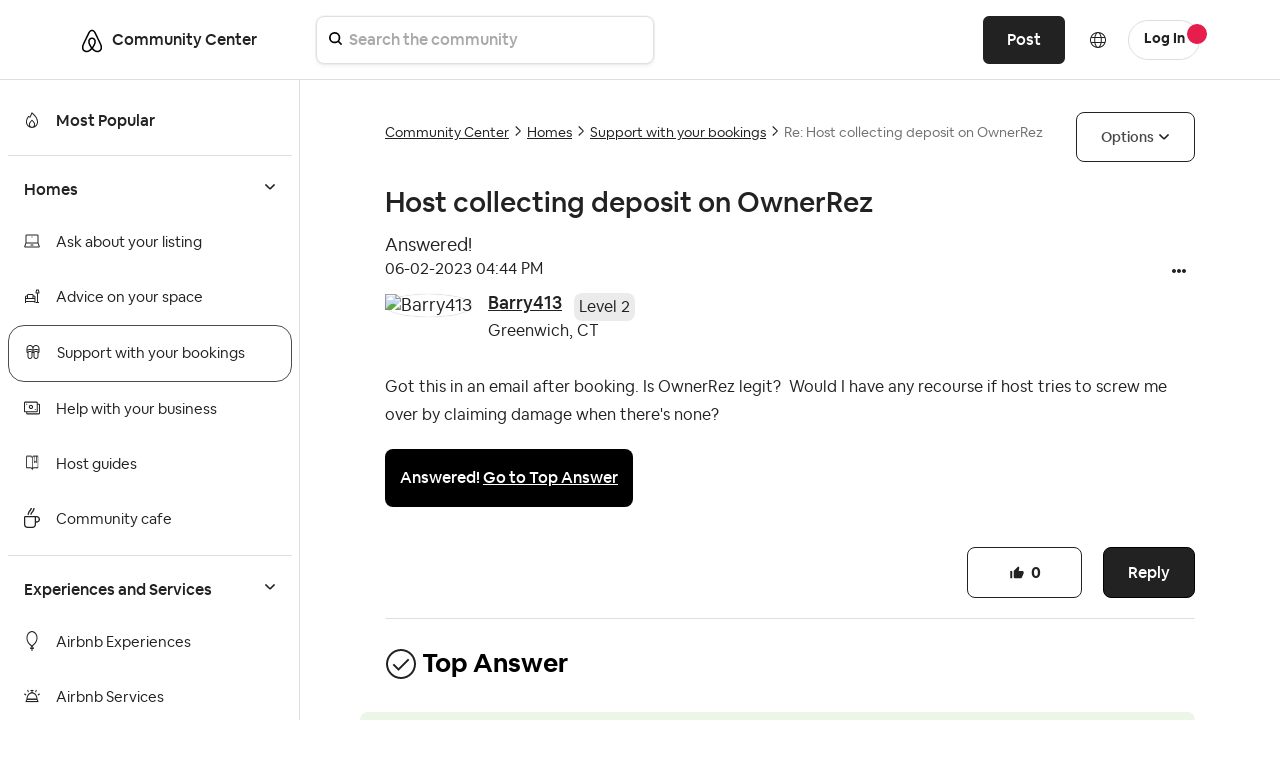

--- FILE ---
content_type: text/html; charset=UTF-8
request_url: https://community.withairbnb.com/t5/Support-with-your-bookings/Host-collecting-deposit-on-OwnerRez/m-p/1739529
body_size: 1877
content:
<!DOCTYPE html>
<html lang="en">
<head>
    <meta charset="utf-8">
    <meta name="viewport" content="width=device-width, initial-scale=1">
    <title></title>
    <style>
        body {
            font-family: "Arial";
        }
    </style>
    <script type="text/javascript">
    window.awsWafCookieDomainList = [];
    window.gokuProps = {
"key":"AQIDAHjcYu/GjX+QlghicBgQ/7bFaQZ+m5FKCMDnO+vTbNg96AH/fBFvfaA7K+1KaCan9LfqAAAAfjB8BgkqhkiG9w0BBwagbzBtAgEAMGgGCSqGSIb3DQEHATAeBglghkgBZQMEAS4wEQQMC0MccU5LrjWeBYrCAgEQgDs9i1wajYjyIVjI2IzdrlZ4K2f21dKYEHUFtx2cjX7w+A575drMLSELMlZIz+Gywfe6XhEbXsw2JTDb0A==",
          "iv":"D5495AE5ZQAACF20",
          "context":"h6y1OFj48IuXjVYXtnybdfWnFMsy+6eOd22KtxVcGnyZJEB6xt/F7Xn4haEKOzIuI+GR9J2vC7yp3s3nhj4qGF7PInXyKw38YaVNPbvCgfvOxfIaqx0DERTKsThvFSaXNL/YMydRI5khLIQ8iWq0JzeZkd++QaQK9HJCh9D+DGpIgEApcgsc++NX7em2FnHg1LCPg+REFyc7xz1PgN95VWIg61KGvhSD97ODqi451jxyKjsZ5xEw3HMQ/8XSnSUVJhVCFsDQQe3wo+H4i6adXVbdVyRFjF6iAAN8I+h00eXsgbU/xh04juiRjsOlqmdtlG3SyvHmJ3CJATqfayYah4Di5qk8tgQDKa4vSwO5zDJ+YTooTMpq7wUA3LD2h20RF2be9sENhe6Hee/vnvOV1aaOVVBBRyfW1O8="
};
    </script>
    <script src="https://bc0439715fa6.967eb88d.us-east-2.token.awswaf.com/bc0439715fa6/ff62b55f4bdc/d3f22090e53a/challenge.js"></script>
</head>
<body>
    <div id="challenge-container"></div>
    <script type="text/javascript">
        AwsWafIntegration.saveReferrer();
        AwsWafIntegration.checkForceRefresh().then((forceRefresh) => {
            if (forceRefresh) {
                AwsWafIntegration.forceRefreshToken().then(() => {
                    window.location.reload(true);
                });
            } else {
                AwsWafIntegration.getToken().then(() => {
                    window.location.reload(true);
                });
            }
        });
    </script>
    <noscript>
        <h1>JavaScript is disabled</h1>
        In order to continue, we need to verify that you're not a robot.
        This requires JavaScript. Enable JavaScript and then reload the page.
    </noscript>
</body>
</html>

--- FILE ---
content_type: image/svg+xml
request_url: https://community.withairbnb.com/html/assets/ic_search_icon.svg
body_size: 138
content:
<svg viewBox="0 0 32 32" xmlns="http://www.w3.org/2000/svg"
     style="display:block;fill:none;height:16px;width:16px;stroke:#000000;stroke-width:4;overflow:visible"
     aria-hidden="true" role="presentation" focusable="false">
    <g fill="none">
        <path d="m13 24c6.0751322 0 11-4.9248678 11-11 0-6.07513225-4.9248678-11-11-11-6.07513225 0-11 4.92486775-11 11 0 6.0751322 4.92486775 11 11 11zm8-3 9 9"></path>
    </g>
</svg>

--- FILE ---
content_type: image/svg+xml
request_url: https://community.withairbnb.com/html/@BA574883B0EE29207017501C48CEE0A1/assets/globe.svg
body_size: 370
content:
<svg width="31" height="31" viewBox="0 0 31 31" fill="none" xmlns="http://www.w3.org/2000/svg">
<path d="M15.5 0C24.0625 0 31 6.9375 31 15.5C31 24.0625 24.0625 31 15.5 31C6.9375 31 0 24.0625 0 15.5C0 6.9375 6.9375 0 15.5 0ZM27.5625 9.5C25.9375 6.3125 23.125 3.875 19.6875 2.6875C20.875 4.375 21.8125 6.75 22.375 9.5H27.5625ZM21 15.5C21 14.125 20.875 12.75 20.6875 11.5H10.25C10.0625 12.75 10 14.125 10 15.5C10 16.9375 10.0625 18.3125 10.25 19.5H20.6875C20.875 18.3125 21 16.9375 21 15.5ZM15.5 2C13.8125 2 11.625 4.8125 10.5625 9.5H20.375C19.3125 4.8125 17.125 2 15.5 2ZM11.25 2.6875C7.8125 3.875 5 6.3125 3.375 9.5H8.5625C9.125 6.75 10.0625 4.375 11.25 2.6875ZM2 15.5C2 16.9375 2.1875 18.25 2.5625 19.5H8.25C8.0625 18.25 8 16.9375 8 15.5C8 14.125 8.0625 12.8125 8.25 11.5H2.5625C2.1875 12.8125 2 14.125 2 15.5ZM3.375 21.5C5 24.75 7.8125 27.1875 11.25 28.375C10.0625 26.6875 9.125 24.3125 8.5625 21.5H3.375ZM15.5 29C17.125 29 19.3125 26.25 20.375 21.5H10.5625C11.625 26.25 13.8125 29 15.5 29ZM19.6875 28.375C23.125 27.1875 25.9375 24.75 27.5625 21.5H22.375C21.8125 24.3125 20.875 26.6875 19.6875 28.375ZM22.6875 19.5H28.375C28.75 18.25 29 16.9375 29 15.5C29 14.125 28.75 12.8125 28.375 11.5H22.6875C22.875 12.8125 23 14.125 23 15.5C23 16.9375 22.875 18.25 22.6875 19.5Z" fill="#222222"/>
</svg>
